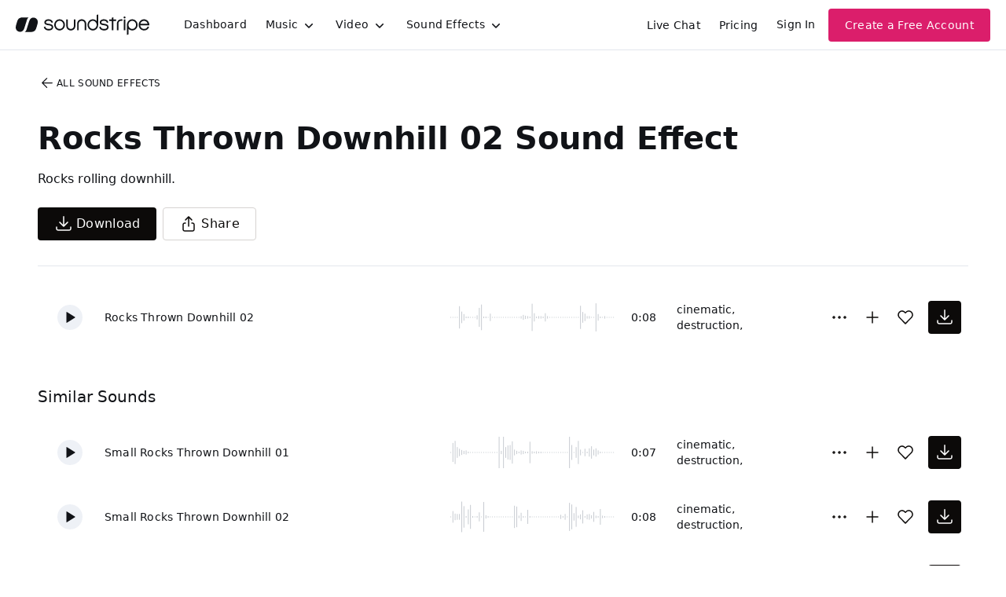

--- FILE ---
content_type: text/html
request_url: https://js.chargebee.com/assets/cbjs-2025.12.12-05.21/v2/master.html?site=soundstripe&env=production
body_size: -2387
content:
<!DOCTYPE html>
<html>
  <head>
    <meta charset="UTF-8">
    <title>Chargebee</title>
  <script nonce="FPQ7TuXf59vFv2pRmo3Kytrd" type="text/javascript" src="https://js.chargebee.com/assets/cbjs-2025.12.12-05.21/v2/master-d3b6bdafd45890c28e1f.js"></script><script nonce="FPQ7TuXf59vFv2pRmo3Kytrd">window._hp_csp_nonce = "FPQ7TuXf59vFv2pRmo3Kytrd"</script>
</head>
  <body>
  </body>
</html>

--- FILE ---
content_type: image/svg+xml
request_url: https://cdn.soundstripe.com/uploads/sound_effect/57403/waveform_base_FOLEY_DEBRIS_Large_Rocks_Thrown_Downhill_01.svg?token=2079995962_35c9d5caa4ac01585ad9f9c379ca3a7d68cf1efd81189cfa8a791cbb0d1ca573
body_size: 3291
content:
<svg xmlns="http://www.w3.org/2000/svg" xmlns:xlink="http://www.w3/org/1999/xlink" viewBox="0 0 225 38" preserveAspectRatio="none" width="100%" height="100%" fill="#C4C8CE"><g id="waveform-e4178829-98dc-4d32-bbb3-d2b01f731e7f"><rect x="0" y="18.5" width="1" height="1"/><rect x="3" y="18.5" width="1" height="1"/><rect x="6" y="17.5" width="1" height="3"/><rect x="9" y="15.5" width="1" height="7"/><rect x="12" y="9.0" width="1" height="20"/><rect x="15" y="14.5" width="1" height="9"/><rect x="18" y="15.5" width="1" height="7"/><rect x="21" y="13.5" width="1" height="11"/><rect x="24" y="8.5" width="1" height="21"/><rect x="27" y="9.0" width="1" height="20"/><rect x="30" y="18.0" width="1" height="2"/><rect x="33" y="16.0" width="1" height="6"/><rect x="36" y="6.5" width="1" height="25"/><rect x="39" y="17.5" width="1" height="3"/><rect x="42" y="2.0" width="1" height="34"/><rect x="45" y="18.0" width="1" height="2"/><rect x="48" y="10.5" width="1" height="17"/><rect x="51" y="18.5" width="1" height="1"/><rect x="54" y="18.5" width="1" height="1"/><rect x="57" y="18.5" width="1" height="1"/><rect x="60" y="18.5" width="1" height="1"/><rect x="63" y="18.5" width="1" height="1"/><rect x="66" y="18.5" width="1" height="1"/><rect x="69" y="18.5" width="1" height="1"/><rect x="72" y="18.5" width="1" height="1"/><rect x="75" y="13.5" width="1" height="11"/><rect x="78" y="-0.5" width="1" height="39"/><rect x="81" y="11.0" width="1" height="16"/><rect x="84" y="15.0" width="1" height="8"/><rect x="87" y="14.5" width="1" height="9"/><rect x="90" y="17.5" width="1" height="3"/><rect x="93" y="5.0" width="1" height="28"/><rect x="96" y="1.5" width="1" height="35"/><rect x="99" y="16.0" width="1" height="6"/><rect x="102" y="15.5" width="1" height="7"/><rect x="105" y="14.5" width="1" height="9"/><rect x="108" y="17.0" width="1" height="4"/><rect x="111" y="16.5" width="1" height="5"/><rect x="114" y="15.5" width="1" height="7"/><rect x="117" y="14.0" width="1" height="10"/><rect x="120" y="16.0" width="1" height="6"/><rect x="123" y="14.0" width="1" height="10"/><rect x="126" y="7.5" width="1" height="23"/><rect x="129" y="6.5" width="1" height="25"/><rect x="132" y="15.5" width="1" height="7"/><rect x="135" y="12.5" width="1" height="13"/><rect x="138" y="0.5" width="1" height="37"/><rect x="141" y="17.0" width="1" height="4"/><rect x="144" y="16.5" width="1" height="5"/><rect x="147" y="2.5" width="1" height="33"/><rect x="150" y="15.5" width="1" height="7"/><rect x="153" y="18.0" width="1" height="2"/><rect x="156" y="18.5" width="1" height="1"/><rect x="159" y="18.5" width="1" height="1"/><rect x="162" y="18.5" width="1" height="1"/><rect x="165" y="18.5" width="1" height="1"/><rect x="168" y="18.5" width="1" height="1"/><rect x="171" y="18.5" width="1" height="1"/><rect x="174" y="15.5" width="1" height="7"/><rect x="177" y="18.0" width="1" height="2"/><rect x="180" y="15.5" width="1" height="7"/><rect x="183" y="14.0" width="1" height="10"/><rect x="186" y="3.5" width="1" height="31"/><rect x="189" y="4.5" width="1" height="29"/><rect x="192" y="9.0" width="1" height="20"/><rect x="195" y="12.0" width="1" height="14"/><rect x="198" y="17.0" width="1" height="4"/><rect x="201" y="8.0" width="1" height="22"/><rect x="204" y="9.0" width="1" height="20"/><rect x="207" y="8.5" width="1" height="21"/><rect x="210" y="16.5" width="1" height="5"/><rect x="213" y="18.5" width="1" height="1"/><rect x="216" y="18.5" width="1" height="1"/><rect x="219" y="18.5" width="1" height="1"/><rect x="222" y="18.5" width="1" height="1"/></g></svg>


--- FILE ---
content_type: image/svg+xml
request_url: https://cdn.soundstripe.com/uploads/sound_effect/57406/waveform_base_FOLEY_DEBRIS_Small_Rocks_Thrown_Downhill_01.svg?token=2079995962_543e6ac5e2d20296595c7b21635239fce7fc4499a6c4efec75b7ed54d67c2056
body_size: 3222
content:
<svg xmlns="http://www.w3.org/2000/svg" xmlns:xlink="http://www.w3/org/1999/xlink" viewBox="0 0 225 38" preserveAspectRatio="none" width="100%" height="100%" fill="#C4C8CE"><g id="waveform-0d8839ce-51d2-4a8c-92f9-2f02e12c2512"><rect x="0" y="18.5" width="1" height="1"/><rect x="3" y="7.5" width="1" height="23"/><rect x="6" y="5.0" width="1" height="28"/><rect x="9" y="12.5" width="1" height="13"/><rect x="12" y="14.5" width="1" height="9"/><rect x="15" y="16.0" width="1" height="6"/><rect x="18" y="17.0" width="1" height="4"/><rect x="21" y="16.5" width="1" height="5"/><rect x="24" y="18.0" width="1" height="2"/><rect x="27" y="18.5" width="1" height="1"/><rect x="30" y="18.5" width="1" height="1"/><rect x="33" y="18.5" width="1" height="1"/><rect x="36" y="18.5" width="1" height="1"/><rect x="39" y="18.5" width="1" height="1"/><rect x="42" y="18.5" width="1" height="1"/><rect x="45" y="18.5" width="1" height="1"/><rect x="48" y="18.5" width="1" height="1"/><rect x="51" y="18.5" width="1" height="1"/><rect x="54" y="18.5" width="1" height="1"/><rect x="57" y="18.5" width="1" height="1"/><rect x="60" y="18.5" width="1" height="1"/><rect x="63" y="18.5" width="1" height="1"/><rect x="66" y="0.0" width="1" height="38"/><rect x="69" y="17.0" width="1" height="4"/><rect x="72" y="-0.5" width="1" height="39"/><rect x="75" y="12.5" width="1" height="13"/><rect x="78" y="10.5" width="1" height="17"/><rect x="81" y="10.0" width="1" height="18"/><rect x="84" y="5.5" width="1" height="27"/><rect x="87" y="15.5" width="1" height="7"/><rect x="90" y="17.0" width="1" height="4"/><rect x="93" y="18.0" width="1" height="2"/><rect x="96" y="16.5" width="1" height="5"/><rect x="99" y="17.0" width="1" height="4"/><rect x="102" y="18.0" width="1" height="2"/><rect x="105" y="18.0" width="1" height="2"/><rect x="108" y="6.0" width="1" height="26"/><rect x="111" y="17.5" width="1" height="3"/><rect x="114" y="18.0" width="1" height="2"/><rect x="117" y="17.5" width="1" height="3"/><rect x="120" y="18.0" width="1" height="2"/><rect x="123" y="18.0" width="1" height="2"/><rect x="126" y="18.5" width="1" height="1"/><rect x="129" y="18.5" width="1" height="1"/><rect x="132" y="18.5" width="1" height="1"/><rect x="135" y="18.5" width="1" height="1"/><rect x="138" y="18.5" width="1" height="1"/><rect x="141" y="18.5" width="1" height="1"/><rect x="144" y="18.5" width="1" height="1"/><rect x="147" y="18.5" width="1" height="1"/><rect x="150" y="18.5" width="1" height="1"/><rect x="153" y="18.5" width="1" height="1"/><rect x="156" y="18.5" width="1" height="1"/><rect x="159" y="18.5" width="1" height="1"/><rect x="162" y="-0.5" width="1" height="39"/><rect x="165" y="10.0" width="1" height="18"/><rect x="168" y="18.5" width="1" height="1"/><rect x="171" y="12.5" width="1" height="13"/><rect x="174" y="5.0" width="1" height="28"/><rect x="177" y="15.5" width="1" height="7"/><rect x="180" y="18.5" width="1" height="1"/><rect x="183" y="14.5" width="1" height="9"/><rect x="186" y="18.0" width="1" height="2"/><rect x="189" y="14.0" width="1" height="10"/><rect x="192" y="11.5" width="1" height="15"/><rect x="195" y="15.5" width="1" height="7"/><rect x="198" y="14.0" width="1" height="10"/><rect x="201" y="16.5" width="1" height="5"/><rect x="204" y="18.0" width="1" height="2"/><rect x="207" y="18.5" width="1" height="1"/><rect x="210" y="18.5" width="1" height="1"/><rect x="213" y="18.5" width="1" height="1"/><rect x="216" y="18.5" width="1" height="1"/><rect x="219" y="18.5" width="1" height="1"/><rect x="222" y="18.5" width="1" height="1"/></g></svg>


--- FILE ---
content_type: image/svg+xml
request_url: https://cdn.soundstripe.com/uploads/sound_effect/57407/waveform_base_FOLEY_DEBRIS_Small_Rocks_Thrown_Downhill_02.svg?token=2079995962_c799c73d7eb505f5857b38fd49ab15b306d82a576668acc7ffc9b9471925d83c
body_size: 3123
content:
<svg xmlns="http://www.w3.org/2000/svg" xmlns:xlink="http://www.w3/org/1999/xlink" viewBox="0 0 225 38" preserveAspectRatio="none" width="100%" height="100%" fill="#C4C8CE"><g id="waveform-b340e389-63ae-4640-8a5e-c8aa38e4e4d0"><rect x="0" y="18.5" width="1" height="1"/><rect x="3" y="12.0" width="1" height="14"/><rect x="6" y="15.0" width="1" height="8"/><rect x="9" y="15.5" width="1" height="7"/><rect x="12" y="15.5" width="1" height="7"/><rect x="15" y="0.5" width="1" height="37"/><rect x="18" y="6.0" width="1" height="26"/><rect x="21" y="18.0" width="1" height="2"/><rect x="24" y="10.0" width="1" height="18"/><rect x="27" y="4.5" width="1" height="29"/><rect x="30" y="18.0" width="1" height="2"/><rect x="33" y="18.5" width="1" height="1"/><rect x="36" y="18.0" width="1" height="2"/><rect x="39" y="13.5" width="1" height="11"/><rect x="42" y="18.5" width="1" height="1"/><rect x="45" y="1.0" width="1" height="36"/><rect x="48" y="17.0" width="1" height="4"/><rect x="51" y="18.0" width="1" height="2"/><rect x="54" y="18.5" width="1" height="1"/><rect x="57" y="18.5" width="1" height="1"/><rect x="60" y="18.5" width="1" height="1"/><rect x="63" y="18.5" width="1" height="1"/><rect x="66" y="18.5" width="1" height="1"/><rect x="69" y="18.5" width="1" height="1"/><rect x="72" y="18.5" width="1" height="1"/><rect x="75" y="18.5" width="1" height="1"/><rect x="78" y="18.5" width="1" height="1"/><rect x="81" y="18.5" width="1" height="1"/><rect x="84" y="18.5" width="1" height="1"/><rect x="87" y="5.5" width="1" height="27"/><rect x="90" y="6.5" width="1" height="25"/><rect x="93" y="17.5" width="1" height="3"/><rect x="96" y="14.0" width="1" height="10"/><rect x="99" y="18.0" width="1" height="2"/><rect x="102" y="18.5" width="1" height="1"/><rect x="105" y="10.5" width="1" height="17"/><rect x="108" y="18.0" width="1" height="2"/><rect x="111" y="18.5" width="1" height="1"/><rect x="114" y="18.5" width="1" height="1"/><rect x="117" y="18.5" width="1" height="1"/><rect x="120" y="18.5" width="1" height="1"/><rect x="123" y="18.5" width="1" height="1"/><rect x="126" y="18.5" width="1" height="1"/><rect x="129" y="18.5" width="1" height="1"/><rect x="132" y="18.5" width="1" height="1"/><rect x="135" y="18.5" width="1" height="1"/><rect x="138" y="18.5" width="1" height="1"/><rect x="141" y="18.5" width="1" height="1"/><rect x="144" y="18.5" width="1" height="1"/><rect x="147" y="18.5" width="1" height="1"/><rect x="150" y="16.5" width="1" height="5"/><rect x="153" y="18.0" width="1" height="2"/><rect x="156" y="15.5" width="1" height="7"/><rect x="159" y="18.5" width="1" height="1"/><rect x="162" y="2.0" width="1" height="34"/><rect x="165" y="4.0" width="1" height="30"/><rect x="168" y="14.5" width="1" height="9"/><rect x="171" y="7.0" width="1" height="24"/><rect x="174" y="17.5" width="1" height="3"/><rect x="177" y="16.0" width="1" height="6"/><rect x="180" y="11.0" width="1" height="16"/><rect x="183" y="18.0" width="1" height="2"/><rect x="186" y="16.0" width="1" height="6"/><rect x="189" y="15.5" width="1" height="7"/><rect x="192" y="17.0" width="1" height="4"/><rect x="195" y="13.0" width="1" height="12"/><rect x="198" y="17.5" width="1" height="3"/><rect x="201" y="18.0" width="1" height="2"/><rect x="204" y="9.5" width="1" height="19"/><rect x="207" y="17.5" width="1" height="3"/><rect x="210" y="18.0" width="1" height="2"/><rect x="213" y="18.5" width="1" height="1"/><rect x="216" y="18.5" width="1" height="1"/><rect x="219" y="18.5" width="1" height="1"/><rect x="222" y="18.5" width="1" height="1"/></g></svg>


--- FILE ---
content_type: image/svg+xml
request_url: https://cdn.soundstripe.com/uploads/sound_effect/10376/waveform_base_DEBRIS_GLASS___STONE_Roll_Fall_02.svg?token=2079994076_7b3fb93354997d147a951ffbae36cd17f1b0ce8bb8a4c4f27e5a58ac8e1e3bb6
body_size: 3168
content:
<svg xmlns="http://www.w3.org/2000/svg" xmlns:xlink="http://www.w3/org/1999/xlink" viewBox="0 0 225 38" preserveAspectRatio="none" width="100%" height="100%" fill="#C4C8CE"><g id="waveform-32dbe8b1-3e26-4877-83cc-c8bb999ad85a"><rect x="0" y="12.0" width="1" height="14"/><rect x="3" y="4.5" width="1" height="29"/><rect x="6" y="5.0" width="1" height="28"/><rect x="9" y="12.5" width="1" height="13"/><rect x="12" y="15.0" width="1" height="8"/><rect x="15" y="13.5" width="1" height="11"/><rect x="18" y="13.5" width="1" height="11"/><rect x="21" y="13.5" width="1" height="11"/><rect x="24" y="12.0" width="1" height="14"/><rect x="27" y="16.0" width="1" height="6"/><rect x="30" y="16.0" width="1" height="6"/><rect x="33" y="17.5" width="1" height="3"/><rect x="36" y="17.5" width="1" height="3"/><rect x="39" y="17.5" width="1" height="3"/><rect x="42" y="18.0" width="1" height="2"/><rect x="45" y="18.0" width="1" height="2"/><rect x="48" y="18.5" width="1" height="1"/><rect x="51" y="18.5" width="1" height="1"/><rect x="54" y="18.5" width="1" height="1"/><rect x="57" y="18.5" width="1" height="1"/><rect x="60" y="18.5" width="1" height="1"/><rect x="63" y="17.5" width="1" height="3"/><rect x="66" y="6.5" width="1" height="25"/><rect x="69" y="6.0" width="1" height="26"/><rect x="72" y="12.0" width="1" height="14"/><rect x="75" y="13.5" width="1" height="11"/><rect x="78" y="13.0" width="1" height="12"/><rect x="81" y="13.0" width="1" height="12"/><rect x="84" y="13.0" width="1" height="12"/><rect x="87" y="13.5" width="1" height="11"/><rect x="90" y="15.5" width="1" height="7"/><rect x="93" y="16.5" width="1" height="5"/><rect x="96" y="15.5" width="1" height="7"/><rect x="99" y="17.5" width="1" height="3"/><rect x="102" y="18.0" width="1" height="2"/><rect x="105" y="18.0" width="1" height="2"/><rect x="108" y="18.0" width="1" height="2"/><rect x="111" y="17.0" width="1" height="4"/><rect x="114" y="18.5" width="1" height="1"/><rect x="117" y="18.5" width="1" height="1"/><rect x="120" y="18.5" width="1" height="1"/><rect x="123" y="18.5" width="1" height="1"/><rect x="126" y="18.5" width="1" height="1"/><rect x="129" y="18.5" width="1" height="1"/><rect x="132" y="18.5" width="1" height="1"/><rect x="135" y="18.5" width="1" height="1"/><rect x="138" y="13.0" width="1" height="12"/><rect x="141" y="3.0" width="1" height="32"/><rect x="144" y="12.5" width="1" height="13"/><rect x="147" y="6.0" width="1" height="26"/><rect x="150" y="11.5" width="1" height="15"/><rect x="153" y="9.5" width="1" height="19"/><rect x="156" y="9.0" width="1" height="20"/><rect x="159" y="4.0" width="1" height="30"/><rect x="162" y="4.0" width="1" height="30"/><rect x="165" y="13.5" width="1" height="11"/><rect x="168" y="6.0" width="1" height="26"/><rect x="171" y="16.0" width="1" height="6"/><rect x="174" y="17.5" width="1" height="3"/><rect x="177" y="15.5" width="1" height="7"/><rect x="180" y="16.5" width="1" height="5"/><rect x="183" y="15.5" width="1" height="7"/><rect x="186" y="14.5" width="1" height="9"/><rect x="189" y="17.0" width="1" height="4"/><rect x="192" y="17.0" width="1" height="4"/><rect x="195" y="18.5" width="1" height="1"/><rect x="198" y="18.5" width="1" height="1"/><rect x="201" y="18.5" width="1" height="1"/><rect x="204" y="18.5" width="1" height="1"/><rect x="207" y="18.5" width="1" height="1"/><rect x="210" y="18.5" width="1" height="1"/><rect x="213" y="18.5" width="1" height="1"/><rect x="216" y="18.5" width="1" height="1"/><rect x="219" y="18.5" width="1" height="1"/><rect x="222" y="18.5" width="1" height="1"/></g></svg>


--- FILE ---
content_type: image/svg+xml
request_url: https://cdn.soundstripe.com/uploads/sound_effect/57404/waveform_base_FOLEY_DEBRIS_Rocks_Thrown_Downhill_01.svg?token=2079995962_52c711954815a9c4b6c40bc479516930b72508b4ef700d53736ffc2a2df04d57
body_size: 3162
content:
<svg xmlns="http://www.w3.org/2000/svg" xmlns:xlink="http://www.w3/org/1999/xlink" viewBox="0 0 225 38" preserveAspectRatio="none" width="100%" height="100%" fill="#C4C8CE"><g id="waveform-648717bb-fbd5-4dc0-b19b-6d4001cc983f"><rect x="0" y="18.5" width="1" height="1"/><rect x="3" y="3.5" width="1" height="31"/><rect x="6" y="2.0" width="1" height="34"/><rect x="9" y="11.5" width="1" height="15"/><rect x="12" y="9.0" width="1" height="20"/><rect x="15" y="17.0" width="1" height="4"/><rect x="18" y="15.5" width="1" height="7"/><rect x="21" y="17.5" width="1" height="3"/><rect x="24" y="13.0" width="1" height="12"/><rect x="27" y="18.5" width="1" height="1"/><rect x="30" y="18.5" width="1" height="1"/><rect x="33" y="18.5" width="1" height="1"/><rect x="36" y="18.5" width="1" height="1"/><rect x="39" y="18.5" width="1" height="1"/><rect x="42" y="13.5" width="1" height="11"/><rect x="45" y="18.5" width="1" height="1"/><rect x="48" y="18.0" width="1" height="2"/><rect x="51" y="18.0" width="1" height="2"/><rect x="54" y="18.5" width="1" height="1"/><rect x="57" y="18.5" width="1" height="1"/><rect x="60" y="18.5" width="1" height="1"/><rect x="63" y="18.5" width="1" height="1"/><rect x="66" y="18.5" width="1" height="1"/><rect x="69" y="18.5" width="1" height="1"/><rect x="72" y="18.5" width="1" height="1"/><rect x="75" y="18.5" width="1" height="1"/><rect x="78" y="18.5" width="1" height="1"/><rect x="81" y="18.5" width="1" height="1"/><rect x="84" y="18.5" width="1" height="1"/><rect x="87" y="6.0" width="1" height="26"/><rect x="90" y="9.5" width="1" height="19"/><rect x="93" y="13.0" width="1" height="12"/><rect x="96" y="17.5" width="1" height="3"/><rect x="99" y="17.0" width="1" height="4"/><rect x="102" y="18.5" width="1" height="1"/><rect x="105" y="18.5" width="1" height="1"/><rect x="108" y="18.5" width="1" height="1"/><rect x="111" y="14.0" width="1" height="10"/><rect x="114" y="16.5" width="1" height="5"/><rect x="117" y="18.5" width="1" height="1"/><rect x="120" y="18.0" width="1" height="2"/><rect x="123" y="18.5" width="1" height="1"/><rect x="126" y="18.5" width="1" height="1"/><rect x="129" y="18.5" width="1" height="1"/><rect x="132" y="18.5" width="1" height="1"/><rect x="135" y="18.5" width="1" height="1"/><rect x="138" y="18.5" width="1" height="1"/><rect x="141" y="18.5" width="1" height="1"/><rect x="144" y="18.5" width="1" height="1"/><rect x="147" y="18.5" width="1" height="1"/><rect x="150" y="18.5" width="1" height="1"/><rect x="153" y="18.5" width="1" height="1"/><rect x="156" y="2.5" width="1" height="33"/><rect x="159" y="17.5" width="1" height="3"/><rect x="162" y="17.5" width="1" height="3"/><rect x="165" y="17.0" width="1" height="4"/><rect x="168" y="17.5" width="1" height="3"/><rect x="171" y="18.5" width="1" height="1"/><rect x="174" y="18.5" width="1" height="1"/><rect x="177" y="14.5" width="1" height="9"/><rect x="180" y="17.5" width="1" height="3"/><rect x="183" y="18.0" width="1" height="2"/><rect x="186" y="18.0" width="1" height="2"/><rect x="189" y="18.0" width="1" height="2"/><rect x="192" y="18.5" width="1" height="1"/><rect x="195" y="18.5" width="1" height="1"/><rect x="198" y="18.5" width="1" height="1"/><rect x="201" y="18.5" width="1" height="1"/><rect x="204" y="18.5" width="1" height="1"/><rect x="207" y="15.0" width="1" height="8"/><rect x="210" y="17.5" width="1" height="3"/><rect x="213" y="17.0" width="1" height="4"/><rect x="216" y="18.5" width="1" height="1"/><rect x="219" y="18.5" width="1" height="1"/><rect x="222" y="18.5" width="1" height="1"/></g></svg>


--- FILE ---
content_type: image/svg+xml
request_url: https://cdn.soundstripe.com/uploads/sound_effect/57405/waveform_base_FOLEY_DEBRIS_Rocks_Thrown_Downhill_02.svg?token=2080108717_0297b8a494e29524320e1d3a33cee1f9faa474f30ed5e9e66c13df955ce0fa62
body_size: 3144
content:
<svg xmlns="http://www.w3.org/2000/svg" xmlns:xlink="http://www.w3/org/1999/xlink" viewBox="0 0 225 38" preserveAspectRatio="none" width="100%" height="100%" fill="#C4C8CE"><g id="waveform-6843de44-a58a-4df8-9491-6142d5b595da"><rect x="0" y="18.5" width="1" height="1"/><rect x="3" y="18.5" width="1" height="1"/><rect x="6" y="18.5" width="1" height="1"/><rect x="9" y="18.5" width="1" height="1"/><rect x="12" y="5.5" width="1" height="27"/><rect x="15" y="12.0" width="1" height="14"/><rect x="18" y="15.0" width="1" height="8"/><rect x="21" y="18.0" width="1" height="2"/><rect x="24" y="18.0" width="1" height="2"/><rect x="27" y="18.5" width="1" height="1"/><rect x="30" y="18.5" width="1" height="1"/><rect x="33" y="18.5" width="1" height="1"/><rect x="36" y="16.5" width="1" height="5"/><rect x="39" y="7.5" width="1" height="23"/><rect x="42" y="3.5" width="1" height="31"/><rect x="45" y="18.0" width="1" height="2"/><rect x="48" y="18.0" width="1" height="2"/><rect x="51" y="18.5" width="1" height="1"/><rect x="54" y="14.5" width="1" height="9"/><rect x="57" y="18.5" width="1" height="1"/><rect x="60" y="18.5" width="1" height="1"/><rect x="63" y="18.5" width="1" height="1"/><rect x="66" y="18.5" width="1" height="1"/><rect x="69" y="18.5" width="1" height="1"/><rect x="72" y="18.5" width="1" height="1"/><rect x="75" y="18.5" width="1" height="1"/><rect x="78" y="18.5" width="1" height="1"/><rect x="81" y="18.5" width="1" height="1"/><rect x="84" y="18.5" width="1" height="1"/><rect x="87" y="18.5" width="1" height="1"/><rect x="90" y="18.5" width="1" height="1"/><rect x="93" y="18.5" width="1" height="1"/><rect x="96" y="17.5" width="1" height="3"/><rect x="99" y="16.0" width="1" height="6"/><rect x="102" y="17.0" width="1" height="4"/><rect x="105" y="17.5" width="1" height="3"/><rect x="108" y="18.0" width="1" height="2"/><rect x="111" y="2.5" width="1" height="33"/><rect x="114" y="14.0" width="1" height="10"/><rect x="117" y="18.0" width="1" height="2"/><rect x="120" y="17.5" width="1" height="3"/><rect x="123" y="17.5" width="1" height="3"/><rect x="126" y="18.0" width="1" height="2"/><rect x="129" y="14.0" width="1" height="10"/><rect x="132" y="17.5" width="1" height="3"/><rect x="135" y="18.5" width="1" height="1"/><rect x="138" y="18.5" width="1" height="1"/><rect x="141" y="18.5" width="1" height="1"/><rect x="144" y="18.5" width="1" height="1"/><rect x="147" y="18.5" width="1" height="1"/><rect x="150" y="18.5" width="1" height="1"/><rect x="153" y="18.5" width="1" height="1"/><rect x="156" y="18.5" width="1" height="1"/><rect x="159" y="18.5" width="1" height="1"/><rect x="162" y="18.5" width="1" height="1"/><rect x="165" y="18.5" width="1" height="1"/><rect x="168" y="18.5" width="1" height="1"/><rect x="171" y="18.5" width="1" height="1"/><rect x="174" y="18.5" width="1" height="1"/><rect x="177" y="5.0" width="1" height="28"/><rect x="180" y="12.5" width="1" height="13"/><rect x="183" y="14.5" width="1" height="9"/><rect x="186" y="17.5" width="1" height="3"/><rect x="189" y="17.5" width="1" height="3"/><rect x="192" y="18.5" width="1" height="1"/><rect x="195" y="18.5" width="1" height="1"/><rect x="198" y="2.0" width="1" height="34"/><rect x="201" y="15.0" width="1" height="8"/><rect x="204" y="18.0" width="1" height="2"/><rect x="207" y="18.5" width="1" height="1"/><rect x="210" y="17.5" width="1" height="3"/><rect x="213" y="18.5" width="1" height="1"/><rect x="216" y="18.5" width="1" height="1"/><rect x="219" y="18.5" width="1" height="1"/><rect x="222" y="18.5" width="1" height="1"/></g></svg>
